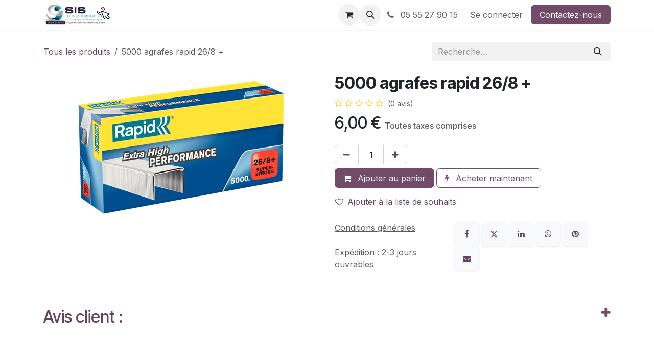

--- FILE ---
content_type: text/html; charset=utf-8
request_url: http://seilhac-informatique.com/shop/agraf2-5000-agrafes-rapid-26-8-3655
body_size: 47001
content:

        

<!DOCTYPE html>
        
<html lang="fr-FR" data-website-id="1" data-main-object="product.template(3655,)" data-add2cart-redirect="1">
    <head>
        <meta charset="utf-8"/>
        <meta http-equiv="X-UA-Compatible" content="IE=edge,chrome=1"/>
        <meta name="viewport" content="width=device-width, initial-scale=1"/>
        <meta name="generator" content="Odoo"/>
        <meta name="description" content="Le nouveau concept d&#39;agrafes
Une agrafeuse doit toujours être considérée comme système avec des agrafes. Une agrafeuse peut fonctionner de façon optimale seulement avec des agrafes de qualité. Malheureusement, plusieurs utilisateurs d&#39;agrafeuse s&#39;orientent d&#39;abord vers les agrafes, ensuite vers le prix et choissisent dans la majeure partie des cas un produit moins cher. Ainsi, il n&#39;est pas surprenant de constater que plus de 80 % des reclamations à propos des agrafeuses ont pour cause les mauvaises agrafes. Rapid a maintenant developpé un nouveau concept d&#39;agrafes pour expliquer aux utilisateurs l&#39;importance de la bonne qualité et aussi pour faciliter le choix des agrafes adaptées. Le choix des agrafes adaptées est surtout rattaché au but auquel elles seront utilisées, ainsi par exemple: combien de feuilles de papier seront elles agrafées? Dans un emballage à nouveau design.
 
Agrafes Super Strong - pour une haute performance pour agrafeuses standard
• fil en acier de haute résistance 
• le bras de 8,5 mm permet une bonne fermeture des agrafes 
• extrémité tranchante pour une forte pénétration 
• respect des tolérances pour des résultats satisfaisants 
• dans une boîte 
• vendu uniquement au conditionnement
"/>
            
        <meta property="og:type" content="website"/>
        <meta property="og:title" content="5000 agrafes rapid 26/8 + "/>
        <meta property="og:site_name" content="Seilhac Informatique Service"/>
        <meta property="og:url" content="http://seilhac-informatique.com/shop/agraf2-5000-agrafes-rapid-26-8-3655"/>
        <meta property="og:image" content="http://seilhac-informatique.com/web/image/product.template/3655/image_1024?unique=bb81221"/>
        <meta property="og:description" content="Le nouveau concept d&#39;agrafes
Une agrafeuse doit toujours être considérée comme système avec des agrafes. Une agrafeuse peut fonctionner de façon optimale seulement avec des agrafes de qualité. Malheureusement, plusieurs utilisateurs d&#39;agrafeuse s&#39;orientent d&#39;abord vers les agrafes, ensuite vers le prix et choissisent dans la majeure partie des cas un produit moins cher. Ainsi, il n&#39;est pas surprenant de constater que plus de 80 % des reclamations à propos des agrafeuses ont pour cause les mauvaises agrafes. Rapid a maintenant developpé un nouveau concept d&#39;agrafes pour expliquer aux utilisateurs l&#39;importance de la bonne qualité et aussi pour faciliter le choix des agrafes adaptées. Le choix des agrafes adaptées est surtout rattaché au but auquel elles seront utilisées, ainsi par exemple: combien de feuilles de papier seront elles agrafées? Dans un emballage à nouveau design.
 
Agrafes Super Strong - pour une haute performance pour agrafeuses standard
• fil en acier de haute résistance 
• le bras de 8,5 mm permet une bonne fermeture des agrafes 
• extrémité tranchante pour une forte pénétration 
• respect des tolérances pour des résultats satisfaisants 
• dans une boîte 
• vendu uniquement au conditionnement
"/>
            
        <meta name="twitter:card" content="summary_large_image"/>
        <meta name="twitter:title" content="5000 agrafes rapid 26/8 + "/>
        <meta name="twitter:image" content="http://seilhac-informatique.com/web/image/product.template/3655/image_1024?unique=bb81221"/>
        <meta name="twitter:description" content="Le nouveau concept d&#39;agrafes
Une agrafeuse doit toujours être considérée comme système avec des agrafes. Une agrafeuse peut fonctionner de façon optimale seulement avec des agrafes de qualité. Malheureusement, plusieurs utilisateurs d&#39;agrafeuse s&#39;orientent d&#39;abord vers les agrafes, ensuite vers le prix et choissisent dans la majeure partie des cas un produit moins cher. Ainsi, il n&#39;est pas surprenant de constater que plus de 80 % des reclamations à propos des agrafeuses ont pour cause les mauvaises agrafes. Rapid a maintenant developpé un nouveau concept d&#39;agrafes pour expliquer aux utilisateurs l&#39;importance de la bonne qualité et aussi pour faciliter le choix des agrafes adaptées. Le choix des agrafes adaptées est surtout rattaché au but auquel elles seront utilisées, ainsi par exemple: combien de feuilles de papier seront elles agrafées? Dans un emballage à nouveau design.
 
Agrafes Super Strong - pour une haute performance pour agrafeuses standard
• fil en acier de haute résistance 
• le bras de 8,5 mm permet une bonne fermeture des agrafes 
• extrémité tranchante pour une forte pénétration 
• respect des tolérances pour des résultats satisfaisants 
• dans une boîte 
• vendu uniquement au conditionnement
"/>
        
        <link rel="canonical" href="http://localhost:8018/shop/agraf2-5000-agrafes-rapid-26-8-3655"/>
        
        <link rel="preconnect" href="https://fonts.gstatic.com/" crossorigin=""/>
        <title>5000 agrafes rapid 26/8 +  | Seilhac Informatique Service</title>
        <link type="image/x-icon" rel="shortcut icon" href="/web/image/website/1/favicon?unique=6b6823f"/>
        <link rel="preload" href="/web/static/src/libs/fontawesome/fonts/fontawesome-webfont.woff2?v=4.7.0" as="font" crossorigin=""/>
        <link type="text/css" rel="stylesheet" href="/web/assets/1/01a5524/web.assets_frontend.min.css"/>
            <script src="/website/static/src/js/content/cookie_watcher.js"></script>
            <script>
                watch3rdPartyScripts(["youtu.be", "youtube.com", "youtube-nocookie.com", "instagram.com", "instagr.am", "ig.me", "vimeo.com", "dailymotion.com", "dai.ly", "youku.com", "tudou.com", "facebook.com", "facebook.net", "fb.com", "fb.me", "fb.watch", "tiktok.com", "x.com", "twitter.com", "t.co", "googletagmanager.com", "google-analytics.com", "google.com", "google.ad", "google.ae", "google.com.af", "google.com.ag", "google.al", "google.am", "google.co.ao", "google.com.ar", "google.as", "google.at", "google.com.au", "google.az", "google.ba", "google.com.bd", "google.be", "google.bf", "google.bg", "google.com.bh", "google.bi", "google.bj", "google.com.bn", "google.com.bo", "google.com.br", "google.bs", "google.bt", "google.co.bw", "google.by", "google.com.bz", "google.ca", "google.cd", "google.cf", "google.cg", "google.ch", "google.ci", "google.co.ck", "google.cl", "google.cm", "google.cn", "google.com.co", "google.co.cr", "google.com.cu", "google.cv", "google.com.cy", "google.cz", "google.de", "google.dj", "google.dk", "google.dm", "google.com.do", "google.dz", "google.com.ec", "google.ee", "google.com.eg", "google.es", "google.com.et", "google.fi", "google.com.fj", "google.fm", "google.fr", "google.ga", "google.ge", "google.gg", "google.com.gh", "google.com.gi", "google.gl", "google.gm", "google.gr", "google.com.gt", "google.gy", "google.com.hk", "google.hn", "google.hr", "google.ht", "google.hu", "google.co.id", "google.ie", "google.co.il", "google.im", "google.co.in", "google.iq", "google.is", "google.it", "google.je", "google.com.jm", "google.jo", "google.co.jp", "google.co.ke", "google.com.kh", "google.ki", "google.kg", "google.co.kr", "google.com.kw", "google.kz", "google.la", "google.com.lb", "google.li", "google.lk", "google.co.ls", "google.lt", "google.lu", "google.lv", "google.com.ly", "google.co.ma", "google.md", "google.me", "google.mg", "google.mk", "google.ml", "google.com.mm", "google.mn", "google.com.mt", "google.mu", "google.mv", "google.mw", "google.com.mx", "google.com.my", "google.co.mz", "google.com.na", "google.com.ng", "google.com.ni", "google.ne", "google.nl", "google.no", "google.com.np", "google.nr", "google.nu", "google.co.nz", "google.com.om", "google.com.pa", "google.com.pe", "google.com.pg", "google.com.ph", "google.com.pk", "google.pl", "google.pn", "google.com.pr", "google.ps", "google.pt", "google.com.py", "google.com.qa", "google.ro", "google.ru", "google.rw", "google.com.sa", "google.com.sb", "google.sc", "google.se", "google.com.sg", "google.sh", "google.si", "google.sk", "google.com.sl", "google.sn", "google.so", "google.sm", "google.sr", "google.st", "google.com.sv", "google.td", "google.tg", "google.co.th", "google.com.tj", "google.tl", "google.tm", "google.tn", "google.to", "google.com.tr", "google.tt", "google.com.tw", "google.co.tz", "google.com.ua", "google.co.ug", "google.co.uk", "google.com.uy", "google.co.uz", "google.com.vc", "google.co.ve", "google.co.vi", "google.com.vn", "google.vu", "google.ws", "google.rs", "google.co.za", "google.co.zm", "google.co.zw", "google.cat"]);
            </script>
        <script id="web.layout.odooscript" type="text/javascript">
            var odoo = {
                csrf_token: "adc4603343dc014cbfb4c51eb1e76d1bff88551co1800508739",
                debug: "",
            };
        </script>
        <script type="text/javascript">
            odoo.__session_info__ = {"is_admin": false, "is_system": false, "is_public": true, "is_internal_user": false, "is_website_user": true, "uid": null, "is_frontend": true, "profile_session": null, "profile_collectors": null, "profile_params": null, "show_effect": true, "currencies": {"1": {"symbol": "\u20ac", "position": "after", "digits": [69, 2]}}, "quick_login": true, "bundle_params": {"lang": "fr_FR", "website_id": 1}, "test_mode": false, "websocket_worker_version": "18.0-7", "translationURL": "/website/translations", "cache_hashes": {"translations": "ed9e0ceb23537d643d9f4f6b0c75f4cb134451df"}, "recaptcha_public_key": "0x4AAAAAABANGxQy2RVjIuy0", "geoip_country_code": null, "geoip_phone_code": null, "lang_url_code": "fr"};
            if (!/(^|;\s)tz=/.test(document.cookie)) {
                const userTZ = Intl.DateTimeFormat().resolvedOptions().timeZone;
                document.cookie = `tz=${userTZ}; path=/`;
            }
        </script>
        <script type="text/javascript" defer="defer" src="/web/assets/1/f72ec00/web.assets_frontend_minimal.min.js" onerror="__odooAssetError=1"></script>
        <script type="text/javascript" defer="defer" data-src="/web/assets/1/7086f1e/web.assets_frontend_lazy.min.js" onerror="__odooAssetError=1"></script>
        <script src="about:blank" data-need-cookies-approval="true" data-nocookie-src="https://www.google.com/recaptcha/enterprise.js?render=6LfZZdIlAAAAACJW2pafn9tGfpsG01QS3LQzFOxF"></script>
        
                    <script>
                        
            
                if (!window.odoo) {
                    window.odoo = {};
                }
                odoo.__session_info__ = odoo.__session_info__ || {
                    websocket_worker_version: "18.0-7"
                }
                odoo.__session_info__ = Object.assign(odoo.__session_info__, {
                    livechatData: {
                        isAvailable: false,
                        serverUrl: "http://localhost:8018",
                        options: {},
                    },
                });
            
                    </script>
        <!-- Google tag (gtag.js) -->
<script async src="https://www.googletagmanager.com/gtag/js?id=G-1ZG1W92J21"></script>
<script>
  window.dataLayer = window.dataLayer || [];
  function gtag(){dataLayer.push(arguments);}
  gtag('js', new Date());
  gtag('config', 'G-1ZG1W92J21');
</script>
<meta name="google-site-verification" content="A5OdtkPWv2vD6V_Hb9vsQVlLHbf0d-jCOUAbFwZEwBw" />

    </head>
    <body>



        <div id="wrapwrap" class="   ">
            <a class="o_skip_to_content btn btn-primary rounded-0 visually-hidden-focusable position-absolute start-0" href="#wrap">Se rendre au contenu</a>
                <header id="top" data-anchor="true" data-name="Header" data-extra-items-toggle-aria-label="Bouton d&#39;éléments supplémentaires" class="   o_header_standard" style=" ">
                    
    <nav data-name="Navbar" aria-label="Main" class="navbar navbar-expand-lg navbar-light o_colored_level o_cc d-none d-lg-block shadow-sm ">
        

            <div id="o_main_nav" class="o_main_nav container">
                
    <a data-name="Navbar Logo" href="/" class="navbar-brand logo me-4">
            
            <span role="img" aria-label="Logo of Seilhac Informatique Service" title="Seilhac Informatique Service"><img src="/web/image/website/1/logo/Seilhac%20Informatique%20Service?unique=6b6823f" class="img img-fluid" width="95" height="40" alt="Seilhac Informatique Service" loading="lazy"/></span>
        </a>
    
                
    <ul role="menu" id="top_menu" class="nav navbar-nav top_menu o_menu_loading me-auto">
        

                    
    <li role="presentation" class="nav-item">
        <a role="menuitem" href="/" class="nav-link ">
            <span>Accueil</span>
        </a>
    </li>
    <li role="presentation" class="nav-item">
        <a role="menuitem" href="/shop" class="nav-link ">
            <span>Boutique</span>
        </a>
    </li>
    <li role="presentation" class="nav-item">
        <a role="menuitem" href="/our-services" class="nav-link ">
            <span>Services</span>
        </a>
    </li>
    <li role="presentation" class="nav-item">
        <a role="menuitem" href="/about-us" class="nav-link ">
            <span>À propos de nous</span>
        </a>
    </li>
    <li role="presentation" class="nav-item">
        <a role="menuitem" href="/nos-bons-plans" class="nav-link ">
            <span>Nos Bons plans </span>
        </a>
    </li>
                
    </ul>
                
                <ul class="navbar-nav align-items-center gap-2 flex-shrink-0 justify-content-end ps-3">
                    
        
            <li class=" divider d-none"></li> 
            <li class="o_wsale_my_cart  ">
                <a href="/shop/cart" aria-label="Panier eCommerce" class="o_navlink_background btn position-relative rounded-circle p-1 text-center text-reset">
                    <div class="">
                        <i class="fa fa-shopping-cart fa-stack"></i>
                        <sup class="my_cart_quantity badge bg-primary position-absolute top-0 end-0 mt-n1 me-n1 rounded-pill d-none" data-order-id="">0</sup>
                    </div>
                </a>
            </li>
        
        
            <li class="o_wsale_my_wish d-none  o_wsale_my_wish_hide_empty">
                <a href="/shop/wishlist" class="o_navlink_background btn position-relative rounded-circle p-1 text-center text-reset">
                    <div class="">
                        <i class="fa fa-1x fa-heart fa-stack"></i>
                        <sup class="my_wish_quantity o_animate_blink badge bg-primary position-absolute top-0 end-0 mt-n1 me-n1 rounded-pill">0</sup>
                    </div>
                </a>
            </li>
        
                    
        <li class="">
                <div class="modal fade css_editable_mode_hidden" id="o_search_modal" aria-hidden="true" tabindex="-1">
                    <div class="modal-dialog modal-lg pt-5">
                        <div class="modal-content mt-5">
    <form method="get" class="o_searchbar_form s_searchbar_input " action="/website/search" data-snippet="s_searchbar_input">
            <div role="search" class="input-group input-group-lg">
        <input type="search" name="search" class="search-query form-control oe_search_box border border-end-0 p-3 border-0 bg-light" placeholder="Recherche…" value="" data-search-type="all" data-limit="5" data-display-image="true" data-display-description="true" data-display-extra-link="true" data-display-detail="true" data-order-by="name asc"/>
        <button type="submit" aria-label="Rechercher" title="Rechercher" class="btn oe_search_button border border-start-0 px-4 bg-o-color-4">
            <i class="oi oi-search"></i>
        </button>
    </div>

            <input name="order" type="hidden" class="o_search_order_by oe_unremovable" value="name asc"/>
            
    
        </form>
                        </div>
                    </div>
                </div>
                <a data-bs-target="#o_search_modal" data-bs-toggle="modal" role="button" title="Rechercher" href="#" class="btn rounded-circle p-1 lh-1 o_navlink_background text-reset o_not_editable">
                    <i class="oi oi-search fa-stack lh-lg"></i>
                </a>
        </li>
                    
        <li class="">
                <div data-name="Text" class="s_text_block ">
                    <a href="tel:0555279015" class="nav-link o_nav-link_secondary p-2">
                        <i class="fa fa-1x fa-fw fa-phone me-1"></i>&nbsp;05 55 27 90 15</a>
                </div>
        </li>
                    
                    
                    
            <li class=" o_no_autohide_item">
                <a href="/web/login" class="o_nav_link_btn nav-link border px-3">Se connecter</a>
            </li>
                    
        
        
                    
        <li class="">
            <div class="oe_structure oe_structure_solo ">
                <section class="oe_unremovable oe_unmovable s_text_block" data-snippet="s_text_block" data-name="Text">
                    <div class="container">
                        <a href="/contactus" class="oe_unremovable btn btn-primary btn_cta">Contactez-nous</a>
                    </div>
                </section>
            </div>
        </li>
                </ul>
            </div>
        
    </nav>
    <nav data-name="Navbar" aria-label="Mobile" class="navbar  navbar-light o_colored_level o_cc o_header_mobile d-block d-lg-none shadow-sm ">
        

        <div class="o_main_nav container flex-wrap justify-content-between">
            
    <a data-name="Navbar Logo" href="/" class="navbar-brand logo ">
            
            <span role="img" aria-label="Logo of Seilhac Informatique Service" title="Seilhac Informatique Service"><img src="/web/image/website/1/logo/Seilhac%20Informatique%20Service?unique=6b6823f" class="img img-fluid" width="95" height="40" alt="Seilhac Informatique Service" loading="lazy"/></span>
        </a>
    
            <ul class="o_header_mobile_buttons_wrap navbar-nav flex-row align-items-center gap-2 mb-0">
        
            <li class=" divider d-none"></li> 
            <li class="o_wsale_my_cart  ">
                <a href="/shop/cart" aria-label="Panier eCommerce" class="o_navlink_background_hover btn position-relative rounded-circle border-0 p-1 text-reset">
                    <div class="">
                        <i class="fa fa-shopping-cart fa-stack"></i>
                        <sup class="my_cart_quantity badge bg-primary position-absolute top-0 end-0 mt-n1 me-n1 rounded-pill d-none" data-order-id="">0</sup>
                    </div>
                </a>
            </li>
        
        
            <li class="o_wsale_my_wish d-none  o_wsale_my_wish_hide_empty">
                <a href="/shop/wishlist" class="o_navlink_background_hover btn position-relative rounded-circle border-0 p-1 text-reset">
                    <div class="">
                        <i class="fa fa-1x fa-heart fa-stack"></i>
                        <sup class="my_wish_quantity o_animate_blink badge bg-primary position-absolute top-0 end-0 mt-n1 me-n1">0</sup>
                    </div>
                </a>
            </li>
        
                <li class="o_not_editable">
                    <button class="nav-link btn me-auto p-2" type="button" data-bs-toggle="offcanvas" data-bs-target="#top_menu_collapse_mobile" aria-controls="top_menu_collapse_mobile" aria-expanded="false" aria-label="Toggle navigation">
                        <span class="navbar-toggler-icon"></span>
                    </button>
                </li>
            </ul>
            <div id="top_menu_collapse_mobile" class="offcanvas offcanvas-end o_navbar_mobile">
                <div class="offcanvas-header justify-content-end o_not_editable">
                    <button type="button" class="nav-link btn-close" data-bs-dismiss="offcanvas" aria-label="Fermer"></button>
                </div>
                <div class="offcanvas-body d-flex flex-column justify-content-between h-100 w-100">
                    <ul class="navbar-nav">
                        
                        
        <li class="">
    <form method="get" class="o_searchbar_form s_searchbar_input " action="/website/search" data-snippet="s_searchbar_input">
            <div role="search" class="input-group mb-3">
        <input type="search" name="search" class="search-query form-control oe_search_box rounded-start-pill text-bg-light ps-3 border-0 bg-light" placeholder="Recherche…" value="" data-search-type="all" data-limit="0" data-display-image="true" data-display-description="true" data-display-extra-link="true" data-display-detail="true" data-order-by="name asc"/>
        <button type="submit" aria-label="Rechercher" title="Rechercher" class="btn oe_search_button rounded-end-pill bg-o-color-3 pe-3">
            <i class="oi oi-search"></i>
        </button>
    </div>

            <input name="order" type="hidden" class="o_search_order_by oe_unremovable" value="name asc"/>
            
    
        </form>
        </li>
                        
    <ul role="menu" class="nav navbar-nav top_menu  ">
        

                            
    <li role="presentation" class="nav-item">
        <a role="menuitem" href="/" class="nav-link ">
            <span>Accueil</span>
        </a>
    </li>
    <li role="presentation" class="nav-item">
        <a role="menuitem" href="/shop" class="nav-link ">
            <span>Boutique</span>
        </a>
    </li>
    <li role="presentation" class="nav-item">
        <a role="menuitem" href="/our-services" class="nav-link ">
            <span>Services</span>
        </a>
    </li>
    <li role="presentation" class="nav-item">
        <a role="menuitem" href="/about-us" class="nav-link ">
            <span>À propos de nous</span>
        </a>
    </li>
    <li role="presentation" class="nav-item">
        <a role="menuitem" href="/nos-bons-plans" class="nav-link ">
            <span>Nos Bons plans </span>
        </a>
    </li>
                        
    </ul>
                        
        <li class="">
                <div data-name="Text" class="s_text_block mt-2 border-top pt-2 o_border_contrast">
                    <a href="tel:0555279015" class="nav-link o_nav-link_secondary p-2">
                        <i class="fa fa-1x fa-fw fa-phone me-1"></i>&nbsp;05 55 27 90 15</a>
                </div>
        </li>
                        
                    </ul>
                    <ul class="navbar-nav gap-2 mt-3 w-100">
                        
                        
            <li class=" o_no_autohide_item">
                <a href="/web/login" class="nav-link o_nav_link_btn w-100 border text-center">Se connecter</a>
            </li>
                        
        
        
                        
        <li class="">
            <div class="oe_structure oe_structure_solo ">
                <section class="oe_unremovable oe_unmovable s_text_block" data-snippet="s_text_block" data-name="Text">
                    <div class="container">
                        <a href="/contactus" class="oe_unremovable btn btn-primary btn_cta w-100">Contactez-nous</a>
                    </div>
                </section>
            </div>
        </li>
                    </ul>
                </div>
            </div>
        </div>
    
    </nav>
    
        </header>
                <main>
                    
            <div itemscope="itemscope" itemtype="http://schema.org/Product" id="wrap" class="js_sale o_wsale_product_page ecom-zoomable zoomodoo-next" data-ecom-zoom-auto="1">
                <div class="oe_structure oe_empty oe_structure_not_nearest" id="oe_structure_website_sale_product_1" data-editor-message="DÉPOSEZ DES BLOCS DE CONSTRUCTION ICI POUR LES RENDRE DISPONIBLES POUR TOUS LES PRODUITS"></div>
                <section id="product_detail" class="oe_website_sale container my-3 my-lg-4 " data-view-track="1" data-product-tracking-info="{&#34;item_id&#34;: &#34;7313468622008&#34;, &#34;item_name&#34;: &#34;5000 agrafes rapid 26/8 + &#34;, &#34;item_category&#34;: &#34;Papeterie&#34;, &#34;currency&#34;: &#34;EUR&#34;, &#34;price&#34;: 6.0}">
                    <div class="row align-items-center">
                        <div class="col d-flex align-items-center order-1 order-lg-0">
                            <ol class="o_wsale_breadcrumb breadcrumb p-0 mb-4 m-lg-0">
                                <li class="o_not_editable breadcrumb-item d-none d-lg-inline-block">
                                    <a href="/shop">
                                        <i class="oi oi-chevron-left d-lg-none me-1" role="presentation"></i>Tous les produits
                                    </a>
                                </li>
                                <li class="o_not_editable breadcrumb-item d-lg-none">
                                    <a class="py-2 py-lg-0" href="/shop">
                                        <i class="oi oi-chevron-left me-1" role="presentation"></i>Tous les produits
                                    </a>
                                </li>
                                <li class="breadcrumb-item d-none d-lg-inline-block active">
                                    <span>5000 agrafes rapid 26/8 + </span>
                                </li>
                            </ol>
                        </div>
                        <div class="col-lg-4 d-flex align-items-center">
                            <div class="d-flex justify-content-between w-100">
    <form method="get" class="o_searchbar_form s_searchbar_input o_wsale_products_searchbar_form me-auto flex-grow-1 mb-4 mb-lg-0" action="/shop" data-snippet="s_searchbar_input">
            <div role="search" class="input-group me-sm-2">
        <input type="search" name="search" class="search-query form-control oe_search_box border-0 text-bg-light border-0 bg-light" placeholder="Recherche…" data-search-type="products" data-limit="5" data-display-image="true" data-display-description="true" data-display-extra-link="true" data-display-detail="true" data-order-by="name asc"/>
        <button type="submit" aria-label="Rechercher" title="Rechercher" class="btn oe_search_button btn btn-light">
            <i class="oi oi-search"></i>
        </button>
    </div>

            <input name="order" type="hidden" class="o_search_order_by oe_unremovable" value="name asc"/>
            
        
        </form>
        <div class="o_pricelist_dropdown dropdown d-none">
            
                <a role="button" href="#" data-bs-toggle="dropdown" class="dropdown-toggle btn btn-light">
                    Liste de prix publique
                </a>
                <div class="dropdown-menu" role="menu">
                        <a role="menuitem" class="dropdown-item" href="/shop/change_pricelist/1">
                            <span class="switcher_pricelist small" data-pl_id="1">Liste de prix publique</span>
                        </a>
                </div>
            
        </div>
                            </div>
                        </div>
                    </div>
                    <div class="row" id="product_detail_main" data-name="Product Page" data-image_width="50_pc" data-image_layout="carousel">
                        <div class="col-lg-6 mt-lg-4 o_wsale_product_images position-relative" data-image-amount="1">
        <div id="o-carousel-product" data-bs-ride="true" class=" carousel slide position-sticky mb-3 overflow-hidden" data-name="Carrousel de produits">
            <div class="o_carousel_product_outer carousel-outer position-relative d-flex align-items-center w-100 overflow-hidden">
                <div class="carousel-inner h-100">
                        <div class="carousel-item h-100 text-center active">
        <div class="position-relative d-inline-flex overflow-hidden m-auto h-100">
            <span class="o_ribbon d-none z-1" style=""></span>
            <div name="o_img_with_max_suggested_width" class="d-flex align-items-start justify-content-center h-100 oe_unmovable"><img src="/web/image/product.product/3655/image_1024/%5Bagraf2%5D%205000%20agrafes%20rapid%2026-8%20%2B%20?unique=bb81221" class="img img-fluid oe_unmovable product_detail_img mh-100" alt="5000 agrafes rapid 26/8 + " loading="lazy"/></div>
        </div>
                        </div>
                </div>
            </div>
        </div>
                        </div>
                        <div id="product_details" class="col-lg-6 mt-md-4">
                            <h1 itemprop="name">5000 agrafes rapid 26/8 + </h1>
                            <span itemprop="url" style="display:none;">http://localhost:8018/shop/agraf2-5000-agrafes-rapid-26-8-3655</span>
                            <span itemprop="image" style="display:none;">http://localhost:8018/web/image/product.template/3655/image_1920?unique=bb81221</span>
                                <a href="#o_product_page_reviews" class="o_product_page_reviews_link text-decoration-none">
        <div class="o_website_rating_static">
                    <i class="fa fa-star-o" role="img"></i>
                    <i class="fa fa-star-o" role="img"></i>
                    <i class="fa fa-star-o" role="img"></i>
                    <i class="fa fa-star-o" role="img"></i>
                    <i class="fa fa-star-o" role="img"></i>
                <small class="text-muted ms-1">
                    (0 avis)
                </small>
        </div>
                                </a>
                            
                            <form action="/shop/cart/update" method="POST">
                                <input type="hidden" name="csrf_token" value="adc4603343dc014cbfb4c51eb1e76d1bff88551co1800508739"/>
                                <div class="js_product js_main_product mb-3">
                                    <div>
        <div itemprop="offers" itemscope="itemscope" itemtype="http://schema.org/Offer" class="product_price mt-2 mb-3 d-inline-block">
            <h3 class="css_editable_mode_hidden">
                <span class="oe_price" style="white-space: nowrap;" data-oe-type="monetary" data-oe-expression="combination_info[&#39;price&#39;]"><span class="oe_currency_value">6,00</span> €</span>
                <span itemprop="price" style="display:none;">6.0</span>
                <span itemprop="priceCurrency" style="display:none;">EUR</span>
                <span style="text-decoration: line-through; white-space: nowrap;" itemprop="listPrice" class="text-muted oe_default_price ms-1 h5 d-none" data-oe-type="monetary" data-oe-expression="combination_info[&#39;list_price&#39;]"><span class="oe_currency_value">6,00</span> €</span>
        <span class="h6 text-muted">
            Toutes taxes comprises
        </span>
            </h3>
        </div>
        <div id="product_unavailable" class="d-none">
            <h3 class="fst-italic">Not Available For Sale</h3>
        </div>
                                    </div>
                                    
                                        <input type="hidden" class="product_id" name="product_id" value="3655"/>
                                        <input type="hidden" class="product_template_id" name="product_template_id" value="3655"/>
                                        <input type="hidden" class="product_category_id" name="product_category_id" value="39"/>
        <ul class="list-unstyled js_add_cart_variants mb-0 flex-column" data-attribute_exclusions="{&#34;exclusions&#34;: {}, &#34;archived_combinations&#34;: [], &#34;parent_exclusions&#34;: {}, &#34;parent_combination&#34;: [], &#34;parent_product_name&#34;: null, &#34;mapped_attribute_names&#34;: {}}">
        </ul>
                                    
                                    <p class="css_not_available_msg alert alert-warning">Cette combinaison n'existe pas.</p>
                                    <div id="o_wsale_cta_wrapper" class="d-flex flex-wrap align-items-center">
                                        
            <div contenteditable="false" class="css_quantity input-group d-inline-flex me-2 mb-2 align-middle">
                <a class="btn btn-link js_add_cart_json" aria-label="Supprimer" title="Supprimer" href="#">
                    <i class="fa fa-minus"></i>
                </a>
                <input type="text" class="form-control quantity text-center" data-min="1" name="add_qty" value="1"/>
                <a class="btn btn-link float_left js_add_cart_json" aria-label="Ajouter" title="Ajouter" href="#">
                    <i class="fa fa-plus"></i>
                </a>
            </div>
                                        <div id="add_to_cart_wrap" class="d-inline-flex align-items-center mb-2 me-auto">
                                            <a data-animation-selector=".o_wsale_product_images" role="button" id="add_to_cart" href="#" class="btn btn-primary js_check_product a-submit flex-grow-1">
                                                <i class="fa fa-shopping-cart me-2"></i>
                                                Ajouter au panier
                                            </a>
            <a role="button" class="btn btn-outline-primary o_we_buy_now ms-1" href="#">
                <i class="fa fa-bolt me-2"></i>
                Acheter maintenant
            </a>
                                        </div>
                                        <div id="product_option_block" class="d-flex flex-wrap w-100">
            
                <button type="button" role="button" class="btn btn-link px-0 pe-3 o_add_wishlist_dyn" data-action="o_wishlist" title="Ajouter à la liste de souhaits" data-product-template-id="3655" data-product-product-id="3655">
                    <i class="fa fa-heart-o me-2" role="img" aria-label="Add to wishlist"></i>Ajouter à la liste de souhaits
                </button>
            </div>
                                    </div>
            <div class="availability_messages o_not_editable"></div>
        <div class="o_product_tags o_field_tags d-flex flex-wrap align-items-center gap-2 mb-2 mt-1">
        </div>
                                </div>
                            </form>
                            <div id="contact_us_wrapper" class="d-none oe_structure oe_structure_solo ">
                                <section class="s_text_block" data-snippet="s_text_block" data-name="Text">
                                    <div class="container">
                                        <a class="btn btn-primary btn_cta" href="/contactus">
                                            Contactez-nous
                                        </a>
                                    </div>
                                </section>
                            </div>
                            <div id="o_product_terms_and_share" class="d-flex justify-content-between flex-column flex-md-row align-items-md-end gap-3 mb-3">
            <p class="text-muted mb-0">
                <a href="/terms" class="text-muted"><u>Conditions générales</u></a><br/>
                <br/>
Expédition : 2-3 jours ouvrables
            </p>
            <div data-snippet="s_share" data-name="Share" class="s_share text-start o_no_link_popover">
                <h4 class="s_share_title d-none o_default_snippet_text">Partager</h4>
                <a href="https://www.facebook.com/sharer/sharer.php?u={url}" target="_blank" aria-label="Facebook" class="s_share_facebook">
                    <i class="fa fa-facebook rounded shadow-sm"></i>
                </a>
                <a href="https://twitter.com/intent/tweet?text={title}&amp;url={url}" target="_blank" aria-label="X" class="s_share_twitter">
                    <i class="fa fa-twitter rounded shadow-sm"></i>
                </a>
                <a href="https://www.linkedin.com/sharing/share-offsite/?url={url}" target="_blank" aria-label="LinkedIn" class="s_share_linkedin">
                    <i class="fa fa-linkedin rounded shadow-sm"></i>
                </a>
                <a href="https://wa.me/?text={title}" target="_blank" aria-label="WhatsApp" class="s_share_whatsapp">
                    <i class="fa fa-whatsapp rounded shadow-sm"></i>
                </a>
                <a href="https://pinterest.com/pin/create/button/?url={url}&amp;media={media}&amp;description={title}" target="_blank" aria-label="Pinterest" class="s_share_pinterest">
                    <i class="fa fa-pinterest rounded shadow-sm"></i>
                </a>
                <a href="mailto:?body={url}&amp;subject={title}" aria-label="E-mail" class="s_share_email">
                    <i class="fa fa-envelope rounded shadow-sm"></i>
                </a>
            </div></div>
            <input id="wsale_user_email" type="hidden" value=""/>
                        </div>
                    </div>
                </section>
                
            <div class="o_shop_discussion_rating" data-anchor="true">
                <section id="o_product_page_reviews" class="container pt32 pb32" data-anchor="true">
                    <a class="o_product_page_reviews_title d-flex justify-content-between text-decoration-none collapsed" type="button" data-bs-toggle="collapse" data-bs-target="#o_product_page_reviews_content" aria-expanded="false" aria-controls="o_product_page_reviews_content">
                        <h3 class="mb32">Avis client :</h3>
                        <i class="fa align-self-start"></i>
                    </a>
                    <div id="o_product_page_reviews_content" class="collapse">
        <div id="discussion" data-anchor="true" class="d-print-none o_portal_chatter o_not_editable p-0" data-res_model="product.template" data-res_id="3655" data-pager_step="5" data-allow_composer="1" data-two_columns="true" data-display_rating="True">
        </div>
                    </div>
                </section>
            </div>
                <div class="oe_structure oe_empty oe_structure_not_nearest mt16" id="oe_structure_website_sale_product_2" data-editor-message="DÉPOSEZ DES BLOCS DE CONSTRUCTION ICI POUR LES RENDRE DISPONIBLES POUR TOUS LES PRODUITS"></div>
            </div>
        
        <div id="o_shared_blocks" class="oe_unremovable"></div>
                </main>
                <footer id="bottom" data-anchor="true" data-name="Footer" class="o_footer o_colored_level o_cc ">
                    <div id="footer" class="oe_structure oe_structure_solo">
            <section class="s_text_block" data-snippet="s_text_block" data-name="Text" style="background-image: none;">
                <div class="container-fluid">
                    <div class="row align-items-center">
                        <div class="col-lg-2 pt16 pb16 o_colored_level">
                            <img src="/web/image/4168-385d6705/SIS-logo-XL-sticker2019.png" alt="" class="img-fluid mx-auto img o_we_custom_image" data-original-id="580" data-original-src="/web/image/580-b1f985d5/SIS-logo-XL-sticker2019.png" data-mimetype="image/png" data-resize-width="690" loading="lazy" data-bs-original-title="" title="" aria-describedby="tooltip371887"/>
                        </div>
                        <div class="col-lg-5 d-flex align-items-center justify-content-center justify-content-lg-start pt16 pb16 o_colored_level">
                            <ul class="list-inline mb-0 ms-3">
                                <li class="list-inline-item"><a href="/">Accueil</a></li>
                                <li class="list-inline-item"><a href="/about-us" data-bs-original-title="" title="">À propos de nous</a></li>
                                <li class="list-inline-item"><a href="/shop" data-bs-original-title="" title="">Produits</a></li>
                                <li class="list-inline-item"><a href="/our-services" data-bs-original-title="" title="">Services</a></li>
                                <li class="list-inline-item">
                                    <a href="/privacy">Politique de confidentialité</a>&nbsp; &nbsp; <a href="https://g.page/r/CUsY4fkzEmWqEB0/review" target="_blank" data-bs-original-title="" title="">Vos Avis&nbsp;★★★★★</a></li></ul><div class="o_facebook_page" data-snippet="s_facebook_page" data-name="Facebook" data-href="https://www.facebook.com/profile.php?id=100068586910668" data-id="100068586910668" data-height="70" data-width="350" data-tabs="" data-small_header="true" data-hide_cover="false" data-need-cookies-approval="true"></div>
                        </div>
                        <div class="col-lg-3 pt16 pb16 o_colored_level">
                            <div class="s_social_media o_not_editable text-end" data-snippet="s_social_media" data-name="Social Media">
                                <h5 class="s_social_media_title d-none">Nous suivre</h5>
<a href="/website/social/twitter" class="s_social_media_twitter" target="_blank">
                                    <i class="fa fa-2x fa-twitter m-1 o_editable_media"></i>
                                </a>
<a href="/website/social/facebook" class="s_social_media_facebook" target="_blank">
                                    <i class="fa fa-2x m-1 o_editable_media fa-facebook"></i>
                                </a>
</div>
                        </div>
                        <div class="col-lg-2 pt16 pb16 o_colored_level">
                            <a href="/contactus" class="btn btn-block btn-primary" data-bs-original-title="" title="">Contact</a><br/><br/></div>
                    </div>
                </div>
            </section>
        </div>
    <div class="o_footer_copyright o_colored_level o_cc" data-name="Copyright">
                        <div class="container py-3">
                            <div class="row">
                                <div class="col-sm text-center text-sm-start text-muted">
                                    <span class="o_footer_copyright_name me-2">Copyright © Seilhac Informatique Service</span>
        
        
                                </div>
                                <div class="col-sm text-center text-sm-end o_not_editable">
        <div class="o_brand_promotion">
        Généré par 
            <a target="_blank" class="badge text-bg-light" href="http://www.odoo.com?utm_source=db&amp;utm_medium=website">
                <img alt="Odoo" src="/web/static/img/odoo_logo_tiny.png" width="62" height="20" style="width: auto; height: 1em; vertical-align: baseline;" loading="lazy"/>
            </a>
        - 
                    Le #1 <a target="_blank" href="http://www.odoo.com/app/ecommerce?utm_source=db&amp;utm_medium=website">Open Source eCommerce</a>
                
        </div>
                                </div>
                            </div>
                        </div>
                    </div>
                </footer>
        <div id="website_cookies_bar" class="s_popup o_snippet_invisible o_no_save d-none" data-name="Cookies Bar" data-vcss="001" data-invisible="1">
            <div class="modal s_popup_bottom s_popup_no_backdrop o_cookies_discrete modal_shown" data-show-after="500" data-display="afterDelay" data-consents-duration="999" data-bs-focus="false" data-bs-backdrop="false" data-bs-keyboard="false" tabindex="-1" style="display: none;" aria-hidden="true">
                <div class="modal-dialog d-flex s_popup_size_full">
                    <div class="modal-content oe_structure">
                        
                        <section class="o_colored_level o_cc o_cc1">
                            <div class="container">
                                <div class="row">
                                    <div class="col-lg-8 pt16">
                                        <p>
                                            <span class="pe-1">Nous utilisons des cookies pour vous offrir une meilleure expérience utilisateur sur ce site.</span>
                                            <a href="/cookie-policy" class="o_cookies_bar_text_policy btn btn-link btn-sm px-0">Politique relative aux cookies</a>
                                        </p>
                                    </div>
                                    <div class="col-lg-4 text-end pt16 pb16">
                                        <a href="#" id="cookies-consent-essential" role="button" class="js_close_popup btn btn-outline-primary rounded-circle btn-sm px-2">Que les essentiels</a>
                                        <a href="#" id="cookies-consent-all" role="button" class="js_close_popup btn btn-outline-primary rounded-circle btn-sm">Je suis d'accord</a>
                                    </div>
                                </div>
                            </div>
                        </section>
                    </div>
                </div>
            </div>
        </div>
            </div>
            <script id="tracking_code" async="async" src="about:blank" data-need-cookies-approval="true" data-nocookie-src="https://www.googletagmanager.com/gtag/js?id=G-1ZG1W92J21"></script>
            <script id="tracking_code_config">
                window.dataLayer = window.dataLayer || [];
                function gtag(){dataLayer.push(arguments);}
                gtag('consent', 'default', {
                    'ad_storage': 'denied',
                    'ad_user_data': 'denied',
                    'ad_personalization': 'denied',
                    'analytics_storage': 'denied',
                });
                gtag('js', new Date());
                gtag('config', 'G-1ZG1W92J21');
                function allConsentsGranted() {
                    gtag('consent', 'update', {
                        'ad_storage': 'granted',
                        'ad_user_data': 'granted',
                        'ad_personalization': 'granted',
                        'analytics_storage': 'granted',
                    });
                }
                    document.addEventListener(
                        "optionalCookiesAccepted",
                        allConsentsGranted,
                        {once: true}
                    );
            </script>
        <div
  class="cf-turnstile"
  data-sitekey="0x4AAAAAABANGxQy2RVjIuy0"
  data-callback="javascriptCallback"
></div>
        </body>
</html>